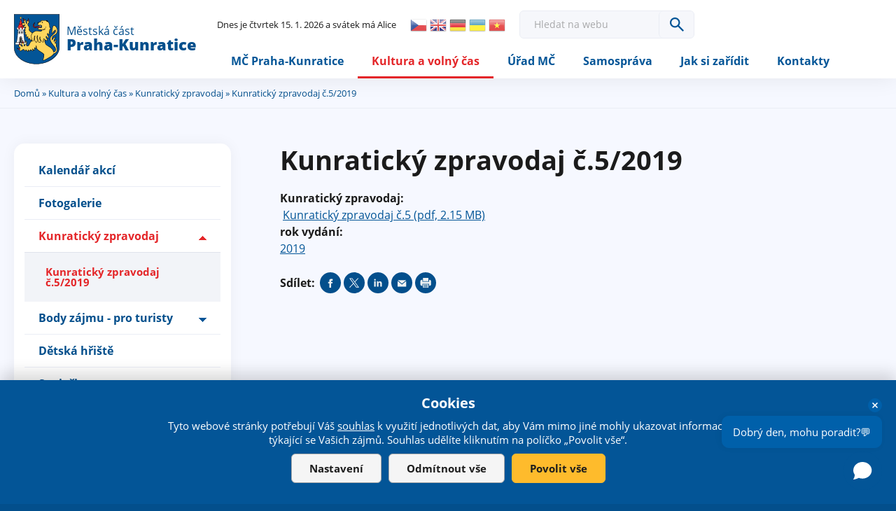

--- FILE ---
content_type: text/html; charset=utf-8
request_url: https://www.praha-kunratice.cz/zpravodaj/4172-kunraticky-zpravodaj-c52019
body_size: 11507
content:
<!DOCTYPE html>
<!--[if IEMobile 7]><html class="iem7"  lang="cs" dir="ltr"><![endif]-->
<!--[if lte IE 6]><html class="lt-ie9 lt-ie8 lt-ie7"  lang="cs" dir="ltr"><![endif]-->
<!--[if (IE 7)&(!IEMobile)]><html class="lt-ie9 lt-ie8"  lang="cs" dir="ltr"><![endif]-->
<!--[if IE 8]><html class="lt-ie9"  lang="cs" dir="ltr"><![endif]-->
<!--[if (gte IE 9)|(gt IEMobile 7)]><!--><html  lang="cs" dir="ltr" prefix="content: http://purl.org/rss/1.0/modules/content/ dc: http://purl.org/dc/terms/ foaf: http://xmlns.com/foaf/0.1/ rdfs: http://www.w3.org/2000/01/rdf-schema# sioc: http://rdfs.org/sioc/ns# sioct: http://rdfs.org/sioc/types# skos: http://www.w3.org/2004/02/skos/core# xsd: http://www.w3.org/2001/XMLSchema#"><!--<![endif]-->

<head>
 	<meta charset="utf-8" />
<link rel="shortcut icon" href="https://www.praha-kunratice.cz/sites/default/files/favicon_2.ico" type="image/vnd.microsoft.icon" />
<meta name="generator" content="Drupal 7 (http://drupal.org)" />
<link rel="canonical" href="https://www.praha-kunratice.cz/zpravodaj/4172-kunraticky-zpravodaj-c52019" />
<link rel="shortlink" href="https://www.praha-kunratice.cz/node/4172" />
<meta property="og:site_name" content="Oficiální web městské části Praha - Kunratice" />
<meta property="og:type" content="article" />
<meta property="og:url" content="https://www.praha-kunratice.cz/zpravodaj/4172-kunraticky-zpravodaj-c52019" />
<meta property="og:title" content="Kunratický zpravodaj č.5/2019" />
<meta property="og:updated_time" content="2019-10-21T19:31:14+02:00" />
<meta property="og:image" content="https://www.praha-kunratice.cz/sites/default/files/face1.jpg" />
<meta property="og:image:url" content="https://www.praha-kunratice.cz/sites/default/files/face1.jpg" />
<meta property="article:published_time" content="2019-10-21T19:31:14+02:00" />
<meta property="article:modified_time" content="2019-10-21T19:31:14+02:00" />
	<title>Kunratický zpravodaj č.5/2019 | Oficiální web městské části Praha - Kunratice</title>

			<meta name="MobileOptimized" content="width">
		<meta id="myViewport" name="viewport" content="width=device-width">
		<meta name="HandheldFriendly" content="true">
		<meta http-equiv="cleartype" content="on">
			<!--[if lt IE 9]>
		<script src="/sites/all/themes/zen/js/html5-respond.js"></script>
		<![endif]-->
	 
<script>
  window.dataLayer = window.dataLayer || [];
  function gtag() {
    dataLayer.push(arguments);
  }
  gtag("consent", "default", {
    ad_storage: "denied",
    ad_user_data: "denied",
    ad_personalization: "denied",
    analytics_storage: "denied",
    functionality_storage: "denied",
    personalization_storage: "denied",
    security_storage: "granted",
    wait_for_update: 2000,
  });
  gtag("set", "ads_data_redaction", true);
  gtag("set", "url_passthrough", true);
</script>

 <!-- Google Tag Manager -->
<script>(function(w,d,s,l,i){w[l]=w[l]||[];w[l].push({'gtm.start':
new Date().getTime(),event:'gtm.js'});var f=d.getElementsByTagName(s)[0],
j=d.createElement(s),dl=l!='dataLayer'?'&l='+l:'';j.async=true;j.src=
'https://www.googletagmanager.com/gtm.js?id='+i+dl;f.parentNode.insertBefore(j,f);
})(window,document,'script','dataLayer','GTM-NGVXGDX5');</script>
<!-- End Google Tag Manager -->

</head>
<body  id="body" class="html not-front not-logged-in one-sidebar sidebar-first page-node page-node- page-node-4172 node-type-kunraticky-zpravodaj section-zpravodaj" >

<!-- Google Tag Manager (noscript) -->
<noscript><iframe src="https://www.googletagmanager.com/ns.html?id=GTM-NGVXGDX5"
height="0" width="0" style="display:none;visibility:hidden"></iframe></noscript>
<!-- End Google Tag Manager (noscript) -->
<link type="text/css" rel="stylesheet" href="https://www.praha-kunratice.cz/sites/default/files/css/css_kShW4RPmRstZ3SpIC-ZvVGNFVAi0WEMuCnI0ZkYIaFw.css" media="all" />
<link type="text/css" rel="stylesheet" href="https://www.praha-kunratice.cz/sites/default/files/css/css_-jSqw2GJhBtoe5Z3OQ0ARjrIb1TmNFlrSywY_NCB4e0.css" media="all" />
<link type="text/css" rel="stylesheet" href="https://www.praha-kunratice.cz/sites/default/files/css/css_72vvbZw5cg54HAzmnz2uOBsEa6RPmVsErVSRuwAXIP8.css" media="all" />
<link type="text/css" rel="stylesheet" href="https://www.praha-kunratice.cz/sites/default/files/css/css_TmJ1kaQJZz5_r3ZnJ0sRMhv-79iSC212TxtwhJKj4oE.css" media="all" />
<script src="https://www.praha-kunratice.cz/sites/default/files/js/js_6UR8aB1w5-y_vdUUdWDWlX2QhWu_qIXlEGEV48YgV-c.js"></script>
<script src="https://www.praha-kunratice.cz/sites/default/files/js/js_5pqrPRqQgKgdm659gr41EQ4s5bFKLDag-hdoFM8wnrg.js"></script>
<script src="https://www.praha-kunratice.cz/sites/default/files/js/js_gHk2gWJ_Qw_jU2qRiUmSl7d8oly1Cx7lQFrqcp3RXcI.js"></script>
<script src="https://www.praha-kunratice.cz/sites/default/files/js/js_u8FC_JZyXU-nOK9kEBMQ9Kno4mGSPk23Cnkaz7buC80.js"></script>
<script src="https://www.praha-kunratice.cz/sites/default/files/js/js_DoLew4uQtYQ9dOUSZbEcm1QxWAAQhUHqrLGKyFEzz_I.js"></script>
<script>jQuery.extend(Drupal.settings, {"basePath":"\/","pathPrefix":"","setHasJsCookie":0,"ajaxPageState":{"theme":"kunratice","theme_token":"msz1HPN4MaaD1oe48MKOM-9glM0p4ATzxgjWxdYaS14","js":{"sites\/all\/modules\/jquery_update\/replace\/jquery\/2.2\/jquery.min.js":1,"misc\/jquery-extend-3.4.0.js":1,"misc\/jquery-html-prefilter-3.5.0-backport.js":1,"misc\/jquery.once.js":1,"misc\/drupal.js":1,"sites\/all\/modules\/jquery_update\/js\/jquery_browser.js":1,"misc\/form.js":1,"misc\/form-single-submit.js":1,"sites\/all\/modules\/entityreference\/js\/entityreference.js":1,"public:\/\/languages\/cs_3PJbQeUu4HjvxMvphRSoMl_rlw5K7CIBL78MsX98adw.js":1,"misc\/collapse.js":1,"sites\/all\/modules\/extlink\/js\/extlink.js":1,"sites\/all\/themes\/kunratice\/js\/responsivemobilemenu.js":1,"sites\/all\/themes\/kunratice\/js\/cookies.js":1,"sites\/all\/themes\/kunratice\/js\/script.js":1,"sites\/all\/themes\/kunratice\/js\/slick.min.js":1,"sites\/all\/themes\/kunratice\/js\/drualas-slick.js":1},"css":{"modules\/system\/system.base.css":1,"modules\/system\/system.menus.css":1,"modules\/system\/system.messages.css":1,"modules\/system\/system.theme.css":1,"sites\/all\/modules\/simplenews\/simplenews.css":1,"modules\/aggregator\/aggregator.css":1,"sites\/all\/modules\/calendar\/css\/calendar_multiday.css":1,"modules\/field\/theme\/field.css":1,"modules\/node\/node.css":1,"modules\/poll\/poll.css":1,"modules\/user\/user.css":1,"sites\/all\/modules\/extlink\/css\/extlink.css":1,"sites\/all\/modules\/views\/css\/views.css":1,"sites\/all\/modules\/ckeditor\/css\/ckeditor.css":1,"sites\/all\/modules\/media\/modules\/media_wysiwyg\/css\/media_wysiwyg.base.css":1,"sites\/all\/modules\/better_messages\/better_messages_admin.css":1,"sites\/all\/modules\/better_messages\/skins\/default\/better_messages.css":1,"sites\/all\/modules\/ctools\/css\/ctools.css":1,"sites\/all\/modules\/mobilni_menu\/css\/mobilni_menu.css":1,"sites\/all\/modules\/drualas_cookies\/css\/cookies.css":1,"public:\/\/honeypot\/honeypot.css":1,"sites\/all\/themes\/kunratice\/system.menus.css":1,"sites\/all\/themes\/kunratice\/css\/fonts.css":1,"sites\/all\/themes\/kunratice\/css\/styles.css":1,"sites\/all\/themes\/kunratice\/css\/responsive.css":1,"sites\/all\/themes\/kunratice\/css\/slick.css":1}},"urlIsAjaxTrusted":{"\/node\/2660":true},"extlink":{"extTarget":"_blank","extClass":"ext","extLabel":"(odkaz je extern\u00ed)","extImgClass":0,"extIconPlacement":"append","extSubdomains":1,"extExclude":"","extInclude":"","extCssExclude":"","extCssExplicit":"","extAlert":0,"extAlertText":"This link will take you to an external web site.","mailtoClass":"mailto","mailtoLabel":"(odkaz ode\u0161le e-mail)","extUseFontAwesome":false}});</script>

<div class="body2">
<div id="gotop"></div>

    <p id="skip-link" title="Odkazy do sekce">
<a href="#content" class="element-invisible element-focusable" title="Rovnou na obsah">Rovnou na obsah</a>
<a href="#navigation" class="element-invisible element-focusable" title="Rovnou na menu">Rovnou na menu</a>
<a href="#footer" class="element-invisible element-focusable" title="Rovnou na kontakt">Rovnou na kontakt</a>
  </p>
      <div id="page" class=""><div id="alerts-region"><div class="region region-alerts"><div id="block-block-18" class="block block-block first last odd"> <noscript><div class="nemam-javascript"><p>Pro plnou funkčnost těchto stránek je nutné povolit JavaScript.<br><a href="http://www.enable-javascript.com/cz/" target="_blank">Zde</a> jsou instrukce jak povolit JavaScript ve Vašem webovém prohlížeči.<br>Případně použijte <a href="http://praha-kunratice.cz/?theme=mobile">textovou verzi stránek</a></p></div></noscript></div></div></div><div id="main-header"><header class="header" id="header" role="banner"><div class="center-header"><div class="slogan"><a href="/"><img src="/sites/default/files/logo.svg" alt="Logo m&#x11B;stsk&#xE9; &#x10D;&#xE1;sti Praha-Kunratice" title="Logo m&#x11B;stsk&#xE9; &#x10D;&#xE1;sti Praha-Kunratice" class="logo"><span class="naz"><span class="naz1">M&#x11B;stsk&#xE1; &#x10D;&#xE1;st</span><span class="naz2">Praha-Kunratice</span></span></a></div><div class="header__region region region-header"><div id="block-block-27" class="block block-block first odd" title="Aktuální den a svátek"><div class="svatek"><script type="text/javascript" src="/sites/all/themes/drualas/js/datum_svatek.js"></script></div></div><div id="block-gtranslate-gtranslate" class="block block-gtranslate even" title="Google překladač webu">
<script type="text/javascript">
eval(unescape("eval%28function%28p%2Ca%2Cc%2Ck%2Ce%2Cr%29%7Be%3Dfunction%28c%29%7Breturn%28c%3Ca%3F%27%27%3Ae%28parseInt%28c/a%29%29%29+%28%28c%3Dc%25a%29%3E35%3FString.fromCharCode%28c+29%29%3Ac.toString%2836%29%29%7D%3Bif%28%21%27%27.replace%28/%5E/%2CString%29%29%7Bwhile%28c--%29r%5Be%28c%29%5D%3Dk%5Bc%5D%7C%7Ce%28c%29%3Bk%3D%5Bfunction%28e%29%7Breturn%20r%5Be%5D%7D%5D%3Be%3Dfunction%28%29%7Breturn%27%5C%5Cw+%27%7D%3Bc%3D1%7D%3Bwhile%28c--%29if%28k%5Bc%5D%29p%3Dp.replace%28new%20RegExp%28%27%5C%5Cb%27+e%28c%29+%27%5C%5Cb%27%2C%27g%27%29%2Ck%5Bc%5D%29%3Breturn%20p%7D%28%276%207%28a%2Cb%29%7Bn%7B4%282.9%29%7B3%20c%3D2.9%28%22o%22%29%3Bc.p%28b%2Cf%2Cf%29%3Ba.q%28c%29%7Dg%7B3%20c%3D2.r%28%29%3Ba.s%28%5C%27t%5C%27+b%2Cc%29%7D%7Du%28e%29%7B%7D%7D6%20h%28a%29%7B4%28a.8%29a%3Da.8%3B4%28a%3D%3D%5C%27%5C%27%29v%3B3%20b%3Da.w%28%5C%27%7C%5C%27%29%5B1%5D%3B3%20c%3B3%20d%3D2.x%28%5C%27y%5C%27%29%3Bz%283%20i%3D0%3Bi%3Cd.5%3Bi++%294%28d%5Bi%5D.A%3D%3D%5C%27B-C-D%5C%27%29c%3Dd%5Bi%5D%3B4%282.j%28%5C%27k%5C%27%29%3D%3DE%7C%7C2.j%28%5C%27k%5C%27%29.l.5%3D%3D0%7C%7Cc.5%3D%3D0%7C%7Cc.l.5%3D%3D0%29%7BF%286%28%29%7Bh%28a%29%7D%2CG%29%7Dg%7Bc.8%3Db%3B7%28c%2C%5C%27m%5C%27%29%3B7%28c%2C%5C%27m%5C%27%29%7D%7D%27%2C43%2C43%2C%27%7C%7Cdocument%7Cvar%7Cif%7Clength%7Cfunction%7CGTranslateFireEvent%7Cvalue%7CcreateEvent%7C%7C%7C%7C%7C%7Ctrue%7Celse%7CdoGTranslate%7C%7CgetElementById%7Cgoogle_translate_element2%7CinnerHTML%7Cchange%7Ctry%7CHTMLEvents%7CinitEvent%7CdispatchEvent%7CcreateEventObject%7CfireEvent%7Con%7Ccatch%7Creturn%7Csplit%7CgetElementsByTagName%7Cselect%7Cfor%7CclassName%7Cgoog%7Cte%7Ccombo%7Cnull%7CsetTimeout%7C500%27.split%28%27%7C%27%29%2C0%2C%7B%7D%29%29"))
</script><style>div.skiptranslate,#google_translate_element2,#goog-gt-{display:none!important}body{top:0!important}</style><div id="google_translate_element2"></div>
<script type="text/javascript">function googleTranslateElementInit2() {new google.translate.TranslateElement({pageLanguage: 'cs', autoDisplay: false}, 'google_translate_element2');}</script>
<script type="text/javascript" src="//translate.google.com/translate_a/element.js?cb=googleTranslateElementInit2"></script><style type="text/css">
<!--
a.gtflag {background-image:url('/sites/all/modules/gtranslate/gtranslate-files/24a.png');}
a.gtflag:hover {background-image:url('/sites/all/modules/gtranslate/gtranslate-files/24.png');}
-->
</style><a href="javascript:doGTranslate('cs|cs')" title="Czech" class="gtflag" style="font-size:24px;padding:1px 0;background-repeat:no-repeat;background-position:-600px -0px;"><img src="/sites/all/modules/gtranslate/gtranslate-files/blank.png" height="24" width="24" style="border:0;vertical-align:top;" alt="Czech" /></a> <a href="javascript:doGTranslate('cs|en')" title="English" class="gtflag" style="font-size:24px;padding:1px 0;background-repeat:no-repeat;background-position:-0px -0px;"><img src="/sites/all/modules/gtranslate/gtranslate-files/blank.png" height="24" width="24" style="border:0;vertical-align:top;" alt="English" /></a> <a href="javascript:doGTranslate('cs|de')" title="German" class="gtflag" style="font-size:24px;padding:1px 0;background-repeat:no-repeat;background-position:-300px -100px;"><img src="/sites/all/modules/gtranslate/gtranslate-files/blank.png" height="24" width="24" style="border:0;vertical-align:top;" alt="German" /></a> <a href="javascript:doGTranslate('cs|uk')" title="Ukrainian" class="gtflag" style="font-size:24px;padding:1px 0;background-repeat:no-repeat;background-position:-100px -400px;"><img src="/sites/all/modules/gtranslate/gtranslate-files/blank.png" height="24" width="24" style="border:0;vertical-align:top;" alt="Ukrainian" /></a> <a href="javascript:doGTranslate('cs|vi')" title="Vietnamese" class="gtflag" style="font-size:24px;padding:1px 0;background-repeat:no-repeat;background-position:-200px -400px;"><img src="/sites/all/modules/gtranslate/gtranslate-files/blank.png" height="24" width="24" style="border:0;vertical-align:top;" alt="Vietnamese" /></a></div><div id="block-kunratice-vyhledavani" class="block block-kunratice odd" title="Vyhledávání"><form action="/node/2660" method="post" id="vyhledat-cse-form" accept-charset="UTF-8"><div><div class="vyhledat"><div class="form-item form-type-textfield form-item-vyhledavani"> <label for="edit-vyhledavani">Hledat </label> <input placeholder="Hledat na webu" type="text" id="edit-vyhledavani" name="vyhledavani" value="" size="60" maxlength="128" class="form-text" /></div><input type="submit" id="edit-search" name="op" value="OK" class="form-submit" /></div><input type="hidden" name="form_build_id" value="form-4ZjNUP09d4VVbwZi0KajPLSUlojS0xYBu0-WTuMLVco" /><input type="hidden" name="form_id" value="vyhledat_cse_form" /><input type="hidden" name="honeypot_time" value="1768516201|zZH8QUA-sFKdJ5-qhAfTgrRlAQID_-oyZdAajHrkpPk" /><div class="moje_adresa-textfield"><div class="form-item form-type-textfield form-item-moje-adresa"> <label for="edit-moje-adresa">Leave this field blank </label> <input autocomplete="off" type="text" id="edit-moje-adresa" name="moje_adresa" value="" size="20" maxlength="128" class="form-text" /></div></div></div></form></div><div id="block-mobilni-menu-mobilni-menu" class="block block-mobilni-menu last even" title="Mobilní menu"><div class="rmm"><a href="#" class="rmm-toggled-controls"><div class="menu-name">MENU</div><div class="rmm-button"><span class="icon-bar top"></span><span class="icon-bar mid"></span><span class="icon-bar last"></span></div></a><div class="mml1"><div class="mml2"><ul class="lvl1ul"><li class="roll" id="m201"><a href="/" class="lvl1 m20 ">MČ Praha-Kunratice</a><ul class="lvl2ul"><li><a href="/aktuality-z-kunratic" class="">Aktuality</a></li><li><a href="/slovo-starostky" class="">Slovo starostky</a></li><li class="roll" id="m211"><a href="/doprava" class="lvl2 m21 ">Doprava</a><ul class="lvl3ul"><li><a href="/doprava-do-skoly">Doprava do školy</a></li><li><a href="/mhd">MHD</a></li><li><a href="/parkovani">Parkování</a></li><li><a href="/rekonstrukce-vystavba-komunikaci">Rekonstrukce a výstavba komunikací</a></li><li><a href="/zimni-udrzba-komunikaci-chodniku-v-mc-praha-kunratice">Zimní údržba komunikací a chodníků</a></li></ul></li><li><a href="/zakladni-informace-o-mc" class="">Základní informace o MČ</a></li><li><a href="/uzemni-plan-ulicni-plan-mapy" class="">Územní plán, uliční plán, mapy</a></li><li><a href="/mapa-pristupu" class="">Bezbariérová mapa</a></li><li><a href="/bezpecnost" class="">Bezpečnost</a></li><li class="roll" id="m221"><a href="/historie-soucasnost" class="lvl2 m22 ">Historie a památky</a><ul class="lvl3ul"><li><a href="/historie-soucasnost/1463-novy-hrad">Nový hrad</a></li><li><a href="/historie-soucasnost/1464-tvrz-zamek">Tvrz a zámek</a></li><li><a href="/historie-soucasnost/1470-historie-kunratic">Historie Kunratic</a></li><li><a href="/historie-soucasnost/1476-kostel-sv-jakuba-starsiho">Kostel sv. Jakuba Staršího</a></li></ul></li><li><a href="/krajina-priroda" class="">Krajina a příroda</a></li><li class="roll" id="m231"><a href="/skolstvi" class="lvl2 m23 ">Školství, sociální služby, zdravotnictví</a><ul class="lvl3ul"><li><a href="/skolstvi">Školství</a></li><li><a href="/map">MAP</a></li><li><a href="/socialni-sluzby">Sociální služby</a></li><li><a href="/zdravotnictvi">Zdravotnictví</a></li><li><a href="/ostatni-organizace">Ostatní organizace</a></li><li><a href="/podpora-podnikani">Podpora podnikání</a></li><li><a href="/node/add/organizace-podnik/kunratice">Přidat podnikatelský subjekt</a></li></ul></li><li><a href="/podpora-podnikani" class="">Podpora podnikání</a></li><li><a href="/strategicky-plan-rozvoje-mc-praha-kunratice" class="">Strategický plán rozvoje</a></li></ul></li><li class="roll" id="m241"><a href="/kunraticky-kalendar" class="lvl1 m24 active-trail">Kultura a volný čas</a><ul class="lvl2ul"><li><a href="/kunraticky-kalendar" class="">Kalendář akcí</a></li><li><a href="/fotogalerie" class="">Fotogalerie</a></li><li><a href="/kunraticky-zpravodaj" class="active-trail">Kunratický zpravodaj</a></li><li class="roll" id="m251"><a href="/body-zajmu-pro-turisty" class="lvl2 m25 ">Body zájmu - pro turisty</a><ul class="lvl3ul"><li><a href="/do-kunratic/kategorie/223">Akce</a></li><li><a href="/do-kunratic/kategorie/221">Dětská hřiště</a></li><li><a href="/do-kunratic/kategorie/235">Ostatní</a></li><li><a href="/do-kunratic/kategorie/222">Památky a architektura</a></li><li><a href="/do-kunratic/kategorie/220">Příroda</a></li><li><a href="/do-kunratic/kategorie/229">Sportoviště</a></li></ul></li><li><a href="/do-kunratic/kategorie/221" class="">Dětská hřiště</a></li><li><a href="/seniori" class="">Senioři</a></li><li><a href="/knihovna" class="">Knihovna</a></li></ul></li><li class="roll" id="m261"><a href="/uredni-deska" class="lvl1 m26 ">Úřad MČ</a><ul class="lvl2ul"><li><a href="/uredni-deska" class="">Úřední deska</a></li><li class="roll" id="m271"><a href="/povinne-zverejnovane-informace" class="lvl2 m27 ">Povinně zveřejňované informace</a><ul class="lvl3ul"><li><a href="/povinne-zverejnovane-informace">Povinně zveřejňované informace</a></li><li><a href="/informace-o-zpracovani-osobnich-udaju-fyzickych-osob-gdpr-v-mestske-casti-praha-kunratice">Informace o zpracování osobních údajů fyzických osob (GDPR)</a></li><li><a href="/informace-zverejnovane-dle-zakona-c-3652000-sb-o-informacnich-systemech-verejne-spravy">Informace zveřejňované dle zákona č. 365/2000 Sb., o informačních systémech veřejné správy</a></li><li><a href="/formular/2230-poskytovani-informaci-dle-zak-c-1061999-sb-1231998-sb">Poskytování informací dle zák. č. 106/1999 Sb. a 123/1998 Sb.</a></li><li><a href="/registr-oznameni-podle-zakona-c-1592006-sb">Registr oznámení podle zákona č. 159/2006 Sb.</a></li><li><a href="https://www.praha-kunratice.cz/sites/default/files/2018_05_24_pril_1_gdpr_kunratice_prav_povin.xlsx">Informace dle Zákona č.110/2019 a nařízení EP a Rady EU č.2016/679 o ochraně osobních údajů</a></li><li><a href="/vyrocni-zpravy">Výroční zprávy</a></li><li><a href="/zadosti-dalsi-podani">Žádosti a další podání</a></li></ul></li><li><a href="/urad-mc-agendy-uradu" class="">Úřad MČ, agendy úřadu</a></li><li><a href="/organizacni-struktura" class="">Organizační struktura</a></li><li><a href="/informace-k-verejnym-planovanym-prijmum-vydajum" class="">Rozpočet</a></li><li><a href="/smlouvy" class="">Smlouvy</a></li><li><a href="/verejne-zakazky" class="">Veřejné zakázky</a></li><li><a href="/360-fotky-a-videa/2589-virtualni-prohlidka-radnice" class="">Virtuální prohlídka úřadu</a></li><li><a href="/zadosti-o-informace" class="">Žádosti o informace</a></li><li><a href="/zrizovane-organizace" class="">Zřizované organizace</a></li><li><a href="/informace-o-zpracovani-osobnich-udaju-fyzickych-osob-gdpr-v-mestske-casti-praha-kunratice" class="">GDPR</a></li><li><a href="/volby" class="">Volby</a></li></ul></li><li class="roll" id="m281"><a href="/zasedani-zastupitelstva-mc" class="lvl1 m28 ">Samospráva</a><ul class="lvl2ul"><li><a href="/zastupitele-mc" class="">Zastupitelé MČ</a></li><li><a href="/zasedani-zastupitelstva-mc" class="">Zasedání Zastupitelstva MČ</a></li><li><a href="/vybory-zastupitelstva-mc" class="">Výbory Zastupitelstva MČ</a></li><li><a href="/komise-starostky" class="">Komise Starostky</a></li></ul></li><li class="roll" id="m291"><a href="/potrebuji-vyridit-navody-na-reseni-zivotnich-situaci" class="lvl1 m29 ">Jak si zařídit</a><ul class="lvl2ul"><li><a href="/potrebuji-vyridit-navody-na-reseni-zivotnich-situaci" class="">Životní situace a poplatky</a></li><li><a href="/jak-nakladat-s-odpadem" class="">Odpady</a></li><li><a href="/formulare-zadosti" class="">Formuláře a žádosti</a></li><li><a href="/odkazy-na-dalsi-instituce" class="">Odkazy na další instituce</a></li><li><a href="/krizove-situace" class="">Krizové situace</a></li><li class="roll" id="m301"><a href="/hlaseni-neporadku" class="lvl2 m30 ">Hlášení nepořádku a závad</a><ul class="lvl3ul"><li><a href="/hlaseni-neporadku/292">Komunikace</a></li><li><a href="/hlaseni-neporadku/293">Veřejná zeleň</a></li><li><a href="/hlaseni-neporadku/294">Veřejné osvětlení</a></li><li><a href="/hlaseni-neporadku/291">Elektrické vedení</a></li><li><a href="/hlaseni-neporadku/290">Kanalizace a vodovod</a></li><li><a href="/hlaseni-neporadku/289">Plynovod</a></li><li><a href="/hlaseni-neporadku/297">Jiné</a></li><li><a href="/hlaseni-neporadku/296">Koše na psí exkrementy</a></li><li><a href="/hlaseni-neporadku/295">Nepořádek na zastávce MHD</a></li></ul></li><li><a href="/mobilni-aplikace" class="">Mobilní aplikace</a></li><li><a href="/elektronicke-sluzby" class="">Elektronické služby</a></li><li><a href="/volna-mista" class="">Volná místa</a></li></ul></li><li class="roll" id="m311"><a href="/podrobny-kontakt" class="lvl1 m31 ">Kontakty</a><ul class="lvl2ul"><li><a href="/podrobny-kontakt" class="">Podrobný kontakt</a></li><li><a href="/telefonni-seznam" class="">Telefonní seznam</a></li><li><a href="/jak-si-zaridit/6202-podatelna" class="">Podatelna</a></li></ul></li></ul></div></div></div></div></div></div></header></div><div id="main"><h2 class="element-invisible">Jste zde</h2><div class="breadcrumb"><div class="center"><a href="/">Domů</a> &#187; <a href="/kunraticky-kalendar" title="Kultura a volný čas">Kultura a volný čas</a> &#187; <a href="/kunraticky-zpravodaj" title="Kunratický zpravodaj" class="">Kunratický zpravodaj</a> &#187; Kunratický zpravodaj č.5/2019</div></div><div class="center-main"><div class="main-inner"> <aside class="sidebars"> <section class="region region-sidebar-first column sidebar"><div id="block-menu-block-9" class="block block-menu-block first last odd" role="navigation"><div class="menu-block-wrapper menu-block-9 menu-name-main-menu parent-mlid-0 menu-level-2"><ul class="menu"><li class="menu__item is-leaf menu__item is-leaf first leaf menu-mlid-4391"><a href="/kunraticky-kalendar" title="Kalendář akcí" class="menu__link menu__link">Kalendář akcí</a></li><li class="menu__item is-leaf menu__item is-leaf leaf menu-mlid-594"><a href="/fotogalerie" title="Fotogalerie" class="menu__link menu__link">Fotogalerie</a></li><li class="menu__item is-expanded is-active-trail menu__item is-expanded is-active-trail expanded active-trail menu-mlid-593"><a href="/kunraticky-zpravodaj" title="Kunratický zpravodaj" class="menu__link is-active-trail menu__link is-active-trail active-trail">Kunratický zpravodaj</a><ul class="menu"><li class="menu__item is-leaf is-active-trail is-active menu__item is-leaf is-active-trail is-active first last leaf active-trail active menu-mlid-9668"><a href="/zpravodaj/4172-kunraticky-zpravodaj-c52019" class="menu__link is-active-trail menu__link is-active-trail menu-position-link active-trail active">Kunratický zpravodaj č.5/2019</a></li></ul></li><li class="menu__item is-collapsed menu__item is-collapsed collapsed menu-mlid-4522"><a href="/body-zajmu-pro-turisty" title="Body zájmu - pro turisty" class="menu__link menu__link">Body zájmu - pro turisty</a></li><li class="menu__item is-leaf menu__item is-leaf leaf menu-mlid-3537"><a href="/do-kunratic/kategorie/221" title="Mapa dětských hřišť v Kunraticích" class="menu__link menu__link">Dětská hřiště</a></li><li class="menu__item is-leaf menu__item is-leaf leaf menu-mlid-4693"><a href="/seniori" title="Kontakty na organizace a akce pro seniory" class="menu__link menu__link">Senioři</a></li><li class="menu__item is-leaf menu__item is-leaf last leaf menu-mlid-5818"><a href="/knihovna" title="Knihovna" class="menu__link menu__link">Knihovna</a></li></ul></div></div> </section></aside><div id="content" class="column" role="main"><div class="center-content"><div id="main-content"></div><h1 class="page__title title" id="page-title">Kunratický zpravodaj č.5/2019</h1> <article class="node-4172 node node-kunraticky-zpravodaj view-mode-full clearfix" about="/zpravodaj/4172-kunraticky-zpravodaj-c52019" typeof="sioc:Item foaf:Document"> <header> <span property="dc:title" content="Kunratický zpravodaj č.5/2019" class="rdf-meta element-hidden"></span> </header><div class="field field-name-field-kunraticky-zpravodaj field-type-file field-label-above"><div class="field-label">Kunratický zpravodaj:&nbsp;</div><div class="field-items"><div class="field-item even"><span class="file my"><img class="file-icon" alt="" title="application/pdf" src="/modules/file/icons/application-pdf.png" /> <a href="https://www.praha-kunratice.cz/sites/default/files/zpravodaj/5-2019-zpravodaj-kunratice_web.pdf" type="application/pdf; length=2251030" title="5-2019-zpravodaj-kunratice_web.pdf" target="_blank">Kunratický zpravodaj č.5 (pdf, 2.15 MB)</a></span></div></div></div><div class="field field-name-field-rok-akce field-type-taxonomy-term-reference field-label-above"><div class="field-label">rok vydání:&nbsp;</div><div class="field-items"><div class="field-item even"><a href="/rok/2019" typeof="skos:Concept" property="rdfs:label skos:prefLabel" datatype="">2019</a></div></div></div> </article><div id="block-kunratice-share-links" class="block block-kunratice last even"><h2 class="block__title block-title">Sdílet:</h2><div class="sdileci-buttony"><div class="item-list"><ul class="share-links"><li class="first"><a href="https://www.facebook.com/sharer/sharer.php?u=https%3A//www.praha-kunratice.cz/zpravodaj/4172-kunraticky-zpravodaj-c52019" alt="Share on facebook" title="Share on facebook" class="share-link facebook-share">Share on facebook</a></li><li><a href="https://twitter.com/intent/tweet?url=https%3A//www.praha-kunratice.cz/zpravodaj/4172-kunraticky-zpravodaj-c52019" alt="Share on twitter" title="Share on twitter" class="share-link twitter-share">Share on twitter</a></li><li><a href="https://www.linkedin.com/shareArticle?mini=true&amp;url=https%3A//www.praha-kunratice.cz/zpravodaj/4172-kunraticky-zpravodaj-c52019" alt="Share on linkedIn" title="Share on linkedIn" class="share-link linkedin-share">Share on linkedIn</a></li><li><a href="mailto:?subject=Share%20link%20from%20website&amp;body=https%3A//www.praha-kunratice.cz/zpravodaj/4172-kunraticky-zpravodaj-c52019" alt="Share link from website" title="Share link from website" class="share-link mail-share">Send by e-mail</a></li><li class="last"><a class="share-link print-share" alt="Print page" title="Print page" href="javascript:if(window.print)window.print()">Print page</a></li></ul></div></div></div></div></div></div></div></div></div><div class="region region-above-footer"><div class="center"><div id="block-block-32" class="block block-block first last odd"><h2>Zůstaňte v obraze i na cestách <span>s naším informačním přehledem</span></h2><div class="kanaly"><div class="kanal kanal1"><div class="kanal-inner"> <a href="/novinky-emailem"><strong>Nechte si posílat</strong> aktuality a akce pomocí <strong>newsletteru</strong></a></div></div><div class="kanal kanal2"><div class="kanal-inner"> <a href="https://www.facebook.com/prahakunratice" target="_blank">Sledujte nás <br>na <strong>Facebooku</strong></a></div></div><div class="kanal kanal3"><div class="kanal-inner"><div class="apka"><div class="apka-left"> <a href="https://apps.apple.com/us/app/moje-kunratice/id961435168" target="_blank"> <img src="/sites/default/files/mob1.png" alt="Mobilní aplikace Moje Kunratice pro Apple" title="Mobilní aplikace Moje Kunratice pro Apple"></a> <a href="https://play.google.com/store/apps/details?id=cz.drualas.kunratice_android" target="_blank"> <img src="/sites/default/files/mob2.png" alt="Mobilní aplikace Moje Kunratice pro Angroid" title="Mobilní aplikace Moje Kunratice pro Angroid"></a></div><div class="apka-right">Stáhněte si <br>mobilní aplikaci <br> <strong>Moje Kunratice</strong></div></div></div></div></div></div></div></div> <footer id="footer" title="Pati&#x10D;ka webu" class="region region-footer"><div class="center"><div id="block-menu-block-1" class="block block-menu-block first odd" title="Doplňkové odkazy" role="navigation"><h2 class="block__title block-title">Může se hodit</h2><div class="menu-block-wrapper menu-block-1 menu-name-menu-horni-menu parent-mlid-0 menu-level-1"><ul class="menu"><li class="menu__item is-leaf menu__item is-leaf first leaf menu-mlid-4400"><a href="/body-zajmu-pro-turisty" title="" class="menu__link menu__link">Virtuální prohlídka</a></li><li class="menu__item is-leaf menu__item is-leaf leaf menu-mlid-1236"><a href="/prohlaseni-o-pristupnosti" title="" class="menu__link menu__link">Prohlášení o přístupnosti</a></li><li class="menu__item is-leaf menu__item is-leaf leaf menu-mlid-1237"><a href="/novinky-emailem" title="" class="menu__link menu__link">Newsletter</a></li><li class="menu__item is-leaf menu__item is-leaf leaf menu-mlid-1233"><a href="/rss" title="" class="menu__link menu__link">RSS</a></li><li class="menu__item is-leaf menu__item is-leaf leaf menu-mlid-1232"><a href="/sitemap" title="" class="menu__link menu__link">Mapa stránek</a></li><li class="menu__item is-leaf menu__item is-leaf leaf menu-mlid-1306"><a href="/?theme=mobile" title="" class="menu__link menu__link">Vypnout grafiku</a></li><li class="menu__item is-leaf menu__item is-leaf last leaf menu-mlid-7801"><a href="/prohlaseni-k-souborum-cookies" class="menu__link menu__link cookies-settings">Nastavení souborů cookie</a></li></ul></div></div><div id="block-block-23" class="block block-block even"><h2 class="block__title block-title">Úřední hodiny</h2><ul id="foured" title="Úřední hodiny"><li><span class="footer-kont-left">Pondělí:</span><span class="footer-kont-right">8:00-12:00, 13:00-17:30</span></li><li><span class="footer-kont-left">Středa:</span><span class="footer-kont-right">8:00-12:00, 13:00-17:30</span></li></ul><ul><li class="li-last"><span class="footer-kont-left" title="Elektronická podatelna">Elektronická podatelna:</span><span class="footer-kont-right"><a href="mailto:e-podatelna@praha-kunratice.cz">e-podatelna@praha-kunratice.cz</a></span></li></ul></div><div id="block-block-24" class="block block-block last odd"><h2 class="block__title block-title">Kontakt</h2><ul id="fokon" title="Kontakty na úřad MČ Praha-Kunratice"><li><span class="footer-kont-left">Adresa: </span><span class="footer-kont-right">K Libuši 7, 148 00 Praha 4, <a href="https://goo.gl/maps/31RfvUVfeHxBKYPR8" target="_blank">Zobrazit na mapě</a></span></li><li><span class="footer-kont-left">IČ / DIČ:</span><span class="footer-kont-right">00231134 / CZ00231134</span></li><li><span class="footer-kont-left">Telefon:</span><span class="footer-kont-right">+420 244 102 214</span></li><li><span class="footer-kont-left">ID datové schránky:</span><span class="footer-kont-right"> cxnbudp</span></li><li><span class="footer-kont-left">E-mail:</span><span class="footer-kont-right"><a href="mailto:info@praha-kunratice.cz">info@praha-kunratice.cz</a></span></li></ul><div class="odkazy-p"><a href="/node/18" class="zam" title="Odkaz na zaměstnance úřadu">Zaměstnanci úřadu</a></div></div></div> </footer><div class="region region-bottom"><div class="center"><div id="block-kunratice-footer-links" class="block block-kunratice first odd"><div class="bottom-first">Webdesigner:<a href="/node/1006"> našli jste chybu? Máte náměty, či připomínky?</a></div><div class="bottom-middle">&copy; 2026 Web vytvořil: <a href="http://drualas.cz" target="_blank" rel="noopener noreferrer">drualas.cz</a> / <a href="/adminus/login">Admin</a></div><div class="bottom-last"><div class="sdileci-buttony"><div class="share-label">Sdílejte stránku</div><div class="item-list"><ul class="share-links"><li class="first"><a href="https://www.facebook.com/sharer/sharer.php?u=https%3A//www.praha-kunratice.cz/zpravodaj/4172-kunraticky-zpravodaj-c52019" alt="Share on facebook" title="Share on facebook" class="share-link facebook-share">Share on facebook</a></li><li><a href="https://twitter.com/intent/tweet?url=https%3A//www.praha-kunratice.cz/zpravodaj/4172-kunraticky-zpravodaj-c52019" alt="Share on twitter" title="Share on twitter" class="share-link twitter-share">Share on twitter</a></li><li><a href="https://www.linkedin.com/shareArticle?mini=true&amp;url=https%3A//www.praha-kunratice.cz/zpravodaj/4172-kunraticky-zpravodaj-c52019" alt="Share on linkedIn" title="Share on linkedIn" class="share-link linkedin-share">Share on linkedIn</a></li><li><a href="mailto:?subject=Share%20link%20from%20website&amp;body=https%3A//www.praha-kunratice.cz/zpravodaj/4172-kunraticky-zpravodaj-c52019" alt="Share link from website" title="Share link from website" class="share-link mail-share">Send by e-mail</a></li><li class="last"><a class="share-link print-share" alt="Print page" title="Print page" href="javascript:if(window.print)window.print()">Print page</a></li></ul></div></div></div></div><div id="block-block-29" class="block block-block last even"><div class="clear"><a style="display:inline-block;vertical-align:middle;margin-right:10px;" rel="license noopener noreferrer" href="http://creativecommons.org/licenses/by-nc-nd/4.0/" target="_blank"><img alt="Licence Creative Commons" style="border-width:0" src="https://i.creativecommons.org/l/by-nc-nd/4.0/88x31.png"></a>Toto dílo podléhá licenci <a rel="license noopener noreferrer" href="http://creativecommons.org/licenses/by-nc-nd/4.0/" data-extlink="" target="_blank">Creative Commons Uveďte původ-Neužívejte komerčně-Nezpracovávejte 4.0 Mezinárodní License<span class="ext"><span class="element-invisible">(Tento odkaz se otevře v novém okně)</span></span></a>.</div></div></div></div><div class="region region-cookies"><div id="block-drualas-cookies-cookie-popup" class="block block-drualas-cookies first last odd"> <input id="ga_code" type="hidden" value="G-GHP1B4FY1R" /><input id="gads_code" type="hidden" value="" /><input id="fb_pixel" type="hidden" value="" /><div id="lista-cookies"><div id="lista-cookies-inner"><div class="cookies-lista-title">Cookies</div><div class="cookies-lista-text">Tyto webové stránky potřebují Váš <a href="https://www.praha-kunratice.cz/prohlaseni-k-souborum-cookies">souhlas</a> k využití jednotlivých dat, aby Vám mimo jiné mohly ukazovat informace týkající se Vašich zájmů. Souhlas udělíte kliknutím na políčko „Povolit vše“.</div><div class="cookies-lista-buttons"><div class="cookies-button cookies-button-settings"><a href="#">Nastavení</a></div><div class="cookies-button cookies-lista-odmitnuti"><a href="#">Odmítnout vše</a></div><div class="cookies-button cookies-button-ok"><a href="#">Povolit vše</a></div></div></div></div><div id="popup-cookies"><div id="popup-cookies-main"><div id="popup-cookies-around"><div id="popup-cookies-shadow"></div><div id="popup-cookies-inner"><a href="#" id="popup-cookies-close"></a><div class="cookie-popup-texts"><div class="cookie-popup-texts-header"><div class="cookies-popup-title">Cookies - nastavení</div><div class="cookies-popup-text">Zde máte možnost přizpůsobit soubory cookie podle kategorií, v souladu s vlastními preferencemi.</div></div><div class="cookie-pop-rows"><div class="cookie-pop-row" id="cookies-tech"><div class="cookie-pop-row-header"><div class="cookie-pop-row-title">Technické cookies</div><div class="cookie-pop-row-value"><div class="cpwvv"></div></div></div><div class="cookie-pop-row-text">Technické cookies jsou nezbytné pro správné fungování webu a všech funkcí, které nabízí. Jsou odpovědné mj. za uchovávání produktů v košíku, zobrazování seznamu oblíbených výrobků, působení filtrů, nákupní proces a ukládání nastavení soukromí. Nepožadujeme Váš souhlas s využitím technických cookies na našem webu. Z tohoto důvodu technické cookies nemohou být individuálně deaktivovány nebo aktivovány.</div><div class="cookie-pop-row-more"><a href="#" class="show_more">… ukázat více</a><a href="#" class="show_less">… ukázat méně</a></div></div><div class="cookie-pop-row cookie-can-set" id="cookies-analytics"><div class="cookie-pop-row-header"><div class="cookie-pop-row-title">Analytické cookies</div><div class="cookie-pop-row-value"><div class="cpwvv"></div></div></div><div class="cookie-pop-row-text">Analytické cookies nám umožňují měření výkonu našeho webu a našich reklamních kampaní. Jejich pomocí určujeme počet návštěv a zdroje návštěv našich internetových stránek. Data získaná pomocí těchto cookies zpracováváme souhrnně, bez použití identifikátorů, které ukazují na konkrétní uživatelé našeho webu. Pokud vypnete používání analytických cookies ve vztahu k Vaší návštěvě, ztrácíme možnost analýzy výkonu a optimalizace našich opatření.</div><div class="cookie-pop-row-more"><a href="#" class="show_more">… ukázat více</a><a href="#" class="show_less">… ukázat méně</a></div></div><div class="cookie-pop-row cookie-can-set" id="cookies-advertising"><div class="cookie-pop-row-header"><div class="cookie-pop-row-title">Reklamní cookies</div><div class="cookie-pop-row-value"><div class="cpwvv"></div></div></div><div class="cookie-pop-row-text">Reklamní cookies používáme my nebo naši partneři, abychom Vám mohli zobrazit vhodné obsahy nebo reklamy jak na našich stránkách, tak na stránkách třetích subjektů. Díky tomu můžeme vytvářet profily založené na Vašich zájmech, tak zvané pseudonymizované profily. Na základě těchto informací není zpravidla možná bezprostřední identifikace Vaší osoby, protože jsou používány pouze pseudonymizované údaje. Pokud nevyjádříte souhlas, nebudete příjemcem obsahů a reklam přizpůsobených Vašim zájmům.</div><div class="cookie-pop-row-more"><a href="#" class="show_more">… ukázat více</a><a href="#" class="show_less">… ukázat méně</a></div></div></div><div class="cookie-popup-texts-footer"><div class="cookies-popup-text">Tyto webové stránky potřebují Váš <a href="https://www.praha-kunratice.cz/prohlaseni-k-souborum-cookies">souhlas</a> s použitím souborů cookies, aby Vám mohly zobrazovat informace v souladu s Vašimi zájmy.</div><div class="cookies-popup-buttons"><div class="cookies-button cookies-button-agree"><a href="#">Uložit nastavení</a></div><div class="cookies-button cookies-lista-odmitnuti"><a href="#">Odmítnout vše</a></div><div class="cookies-button cookies-button-ok"><a href="#">Povolit vše</a></div></div></div></div></div></div></div></div></div></div>  

 


<a id="gotop2" href="#gotop" title="Vysko&#x10D;it nahoru">Vysko&#x10D;it nahoru</a>
 

 <script> window.chtlConfig = { chatbotId: "1788346481" } </script>

<script async data-id="1788346481" id="chatling-embed-script" type="text/javascript" src="https://chatling.ai/js/embed.js"></script>



</div>
</body>
</html>


--- FILE ---
content_type: image/svg+xml
request_url: https://www.praha-kunratice.cz/sites/all/themes/kunratice/images/soc-h-0.svg
body_size: -175
content:
<svg xmlns="http://www.w3.org/2000/svg" width="38" height="38" xml:space="preserve"><path fill="#035597" d="m19.279 20.463-7.774-6.301h15.55l-7.776 6.301zm0 1.671-7.784-6.309v10.014h15.567V15.825l-7.783 6.309z"/></svg>

--- FILE ---
content_type: image/svg+xml
request_url: https://www.praha-kunratice.cz/sites/all/themes/kunratice/images/arrow-top-w.svg
body_size: 124
content:
<?xml version="1.0" encoding="utf-8"?>
<!-- Generator: Adobe Illustrator 26.0.1, SVG Export Plug-In . SVG Version: 6.00 Build 0)  -->
<svg version="1.1" id="Vrstva_1" xmlns="http://www.w3.org/2000/svg" xmlns:xlink="http://www.w3.org/1999/xlink" x="0px" y="0px"
	 viewBox="0 0 16 20" style="enable-background:new 0 0 16 20;" xml:space="preserve">
<style type="text/css">
	.st0{fill:#ffffff;}
</style>
<path id="arrow-right-w" class="st0" d="M0.4,7c0,0,3-3,6.5-6.5c0.6-0.6,1.5-0.6,2.1,0c0,0,0,0,0,0c3.5,3.5,6.5,6.5,6.5,6.5
	C15.9,7.2,16,7.6,16,8c0,0.8-0.7,1.5-1.5,1.5c-0.4,0-0.8-0.2-1.1-0.4l-4-4v13.4C9.5,19.3,8.8,20,8,20s-1.5-0.7-1.5-1.5V5.1l-4,4
	C2,9.7,1,9.6,0.4,9.1c0,0,0,0,0,0C0.2,8.8,0,8.4,0,8C0,7.6,0.2,7.2,0.4,7L0.4,7z"/>
</svg>
